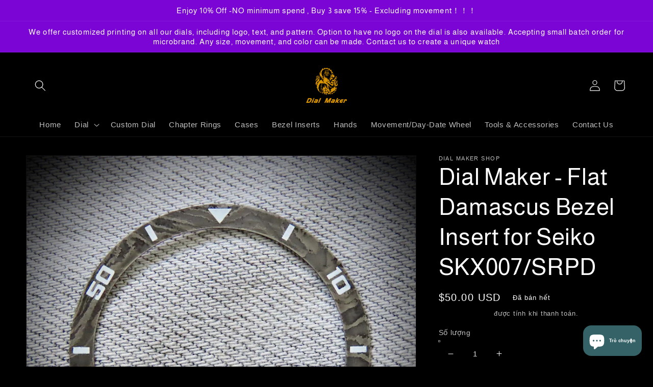

--- FILE ---
content_type: text/javascript; charset=utf-8
request_url: https://www.dialmaker.shop/vi/products/dial-maker-damascus-dial.js?currency=USD&country=US
body_size: 578
content:
{"id":7485230448818,"title":"Dial Maker - Flat Damascus Bezel Insert for Seiko SKX007\/SRPD","handle":"dial-maker-damascus-dial","description":"\u003cul data-mce-fragment=\"1\"\u003e\n\u003cli data-mce-fragment=\"1\"\u003e\u003cstrong data-mce-fragment=\"1\"\u003e\u003cspan face=\"Arial\" data-mce-fragment=\"1\"\u003eFlat Damascus 38mm bezel insert.\u003c\/span\u003e\u003c\/strong\u003e\u003c\/li\u003e\n\u003cli data-mce-fragment=\"1\"\u003e\u003cstrong data-mce-fragment=\"1\"\u003e\u003cspan face=\"Arial\" data-mce-fragment=\"1\"\u003eCompatible with SKX007, SKX009, SKX011, SKX171, SKX173 and SKX175.\u003c\/span\u003e\u003c\/strong\u003e\u003c\/li\u003e\n\u003cli data-mce-fragment=\"1\"\u003e\n\u003cdiv data-mce-fragment=\"1\"\u003e\n\u003cstrong data-mce-fragment=\"1\"\u003e\u003c\/strong\u003e\u003cstrong data-mce-fragment=\"1\"\u003e\u003cspan data-mce-fragment=\"1\"\u003e\u003cspan face=\"-apple-system, BlinkMacSystemFont, San Francisco, Segoe UI, Roboto, Helvetica Neue, sans-serif\" color=\"#212b36\" data-mce-fragment=\"1\"\u003e\u003cb data-mce-fragment=\"1\"\u003eEach\u003c\/b\u003e\u003cb data-mce-fragment=\"1\"\u003e Damascus insert is unique on it's own.  If\u003c\/b\u003e\u003c\/span\u003e\u003c\/span\u003e\u003cspan face=\"Arial\" color=\"#212b36\" data-mce-fragment=\"1\"\u003e\u003cspan data-mce-fragment=\"1\"\u003e\u003cb data-mce-fragment=\"1\"\u003e you want to choose a pattern contact us for further details.\u003c\/b\u003e\u003c\/span\u003e\u003c\/span\u003e\u003c\/strong\u003e\n\u003c\/div\u003e\n\u003c\/li\u003e\n\u003c\/ul\u003e\n\u003cbr\u003e","published_at":"2022-10-08T22:39:59+08:00","created_at":"2022-10-08T22:37:47+08:00","vendor":"dial maker shop","type":"","tags":[],"price":5000,"price_min":5000,"price_max":5000,"available":false,"price_varies":false,"compare_at_price":null,"compare_at_price_min":0,"compare_at_price_max":0,"compare_at_price_varies":false,"variants":[{"id":42477479755954,"title":"Default Title","option1":"Default Title","option2":null,"option3":null,"sku":"","requires_shipping":true,"taxable":true,"featured_image":null,"available":false,"name":"Dial Maker - Flat Damascus Bezel Insert for Seiko SKX007\/SRPD","public_title":null,"options":["Default Title"],"price":5000,"weight":30,"compare_at_price":null,"inventory_management":"shopify","barcode":"","requires_selling_plan":false,"selling_plan_allocations":[]}],"images":["\/\/cdn.shopify.com\/s\/files\/1\/0610\/2568\/1586\/products\/20221008212554.jpg?v=1665241147","\/\/cdn.shopify.com\/s\/files\/1\/0610\/2568\/1586\/products\/20221008225959.jpg?v=1665241220"],"featured_image":"\/\/cdn.shopify.com\/s\/files\/1\/0610\/2568\/1586\/products\/20221008212554.jpg?v=1665241147","options":[{"name":"Title","position":1,"values":["Default Title"]}],"url":"\/vi\/products\/dial-maker-damascus-dial","media":[{"alt":null,"id":26741377073330,"position":1,"preview_image":{"aspect_ratio":1.0,"height":2736,"width":2736,"src":"https:\/\/cdn.shopify.com\/s\/files\/1\/0610\/2568\/1586\/products\/20221008212554.jpg?v=1665241147"},"aspect_ratio":1.0,"height":2736,"media_type":"image","src":"https:\/\/cdn.shopify.com\/s\/files\/1\/0610\/2568\/1586\/products\/20221008212554.jpg?v=1665241147","width":2736},{"alt":null,"id":26741386510514,"position":2,"preview_image":{"aspect_ratio":1.0,"height":3472,"width":3472,"src":"https:\/\/cdn.shopify.com\/s\/files\/1\/0610\/2568\/1586\/products\/20221008225959.jpg?v=1665241220"},"aspect_ratio":1.0,"height":3472,"media_type":"image","src":"https:\/\/cdn.shopify.com\/s\/files\/1\/0610\/2568\/1586\/products\/20221008225959.jpg?v=1665241220","width":3472}],"requires_selling_plan":false,"selling_plan_groups":[]}

--- FILE ---
content_type: application/javascript; charset=utf-8
request_url: https://cdn-widgetsrepository.yotpo.com/v1/loader/f7tye0wGEaJE6Sbb94ZaPkq4mReTESC89CQfU99i?languageCode=vi
body_size: 12168
content:

if (typeof (window) !== 'undefined' && window.performance && window.performance.mark) {
  window.performance.mark('yotpo:loader:loaded');
}
var yotpoWidgetsContainer = yotpoWidgetsContainer || { guids: {} };
(function(){
    var guid = "f7tye0wGEaJE6Sbb94ZaPkq4mReTESC89CQfU99i";
    var loader = {
        loadDep: function (link, onLoad, strategy) {
            var script = document.createElement('script');
            script.onload = onLoad || function(){};
            script.src = link;
            if (strategy === 'defer') {
                script.defer = true;
            } else if (strategy === 'async') {
                script.async = true;
            }
            script.setAttribute("type", "text/javascript");
            script.setAttribute("charset", "utf-8");
            document.head.appendChild(script);
        },
        config: {
            data: {
                guid: guid
            },
            widgets: {
            
                "1266367": {
                    instanceId: "1266367",
                    instanceVersionId: "482409577",
                    templateAssetUrl: "https://cdn-widgetsrepository.yotpo.com/widget-assets/widget-reviews-star-ratings/app.v0.28.1-7469.js",
                    cssOverrideAssetUrl: "",
                    customizationCssUrl: "",
                    customizations: {
                      "add-review-enable": false,
                      "average-score-rating": "Đánh giá {{average_score}} trên 5 sao từ tổng số {{reviews_count}} đánh giá",
                      "bottom-line-click-enable-summary-feature-off": true,
                      "bottom-line-click-enable-summary-feature-on": true,
                      "bottom-line-click-scroll-to": "summary",
                      "bottom-line-enable-category": false,
                      "bottom-line-enable-product": true,
                      "bottom-line-show-text": true,
                      "bottom-line-text": "Đánh giá",
                      "bottom-line-text-category": "{{reviews_count}} Đánh giá",
                      "bottom-line-text-product": "{{reviews_count}} Đánh giá",
                      "bottom_line_syndication_settings_text": "({{syndicated_reviews_count}} bằng ngôn ngữ khác)",
                      "bottom_line_syndication_settings_text-one-language-review": "(1 đánh giá bằng ngôn ngữ khác)",
                      "empty-state-enable": true,
                      "jump-to-reviews-label": "Đánh giá {{average_score}} trên 5 sao từ tổng số {{reviews_count}} đánh giá. Xem nhận xét.",
                      "language-code": "vi",
                      "load-font-customizations": "view-primary-font, view-secondary-font",
                      "mutation-section-attribute": "collection",
                      "open-summary-reviews-label": "Đánh giá {{average_score}} trên 5 sao từ tổng số {{reviews_count}} đánh giá. Tóm tắt đánh giá.",
                      "primary-font-name-and-url": "Montserrat@600|https://cdn-widgetsrepository.yotpo.com/web-fonts/css/montserrat/v1/montserrat_600.css",
                      "primary-font-size": "14",
                      "rating-score-enable-category": true,
                      "rating-score-enable-product": false,
                      "rtl": false,
                      "screen-a-header-text": "Hello Live Widget!",
                      "should-watch-mutations": true,
                      "star-rating-highly-rated-topics-background-color": "#000000",
                      "star-rating-highly-rated-topics-text": "Được khách hàng đánh giá cao cho:",
                      "star-rating-highly-rated-topics-toggle-enable": true,
                      "star-rating-highly-rated-topics-topic-color": "#ffffff",
                      "star-rating-reviews-summary-text-color": "#ffffff",
                      "star-rating-reviews-summary-toggle-enable": true,
                      "summary-link-text": "Xem tóm tắt đánh giá",
                      "summary-show-link-icon": true,
                      "view-alignment-category": "left",
                      "view-alignment-product": "left",
                      "view-preview-catalog-page-html-container": "\u003cdiv class=\"yotpo-demo-store\"\u003e\n    \u003cdiv class=\"yotpo-demo-address-wrapper\"\u003e\n        \u003cdiv class=\"yotpo-demo-top-bar\"\u003e\n            \u003cdiv class=\"yotpo-demo-address-icons\"\u003e\n                \u003csvg class=\"yotpo-demo-address-icon\" width=\"7\" height=\"7\" viewBox=\"0 0 7 7\" fill=\"none\"\n                     xmlns=\"http://www.w3.org/2000/svg\"\n                \u003e\n                    \u003ccircle cx=\"3.5\" cy=\"3.5\" r=\"3.5\" fill=\"#A4A4A4\"/\u003e\n                \u003c/svg\u003e\n                \u003csvg class=\"yotpo-demo-address-icon\" width=\"7\" height=\"7\" viewBox=\"0 0 7 7\" fill=\"none\"\n                     xmlns=\"http://www.w3.org/2000/svg\"\n                \u003e\n                    \u003ccircle cx=\"3.5\" cy=\"3.5\" r=\"3.5\" fill=\"#A4A4A4\"/\u003e\n                \u003c/svg\u003e\n                \u003csvg class=\"yotpo-demo-address-icon\" width=\"7\" height=\"7\" viewBox=\"0 0 7 7\" fill=\"none\"\n                     xmlns=\"http://www.w3.org/2000/svg\"\n                \u003e\n                    \u003ccircle cx=\"3.5\" cy=\"3.5\" r=\"3.5\" fill=\"#A4A4A4\"/\u003e\n                \u003c/svg\u003e\n            \u003c/div\u003e\n            \u003cdiv class=\"yotpo-demo-address-container\"\u003e\n                storename.com\n            \u003c/div\u003e\n        \u003c/div\u003e\n        \u003cdiv class=\"yotpo-demo-store-logo\"\u003e\n            \u003cdiv class=\"yotpo-demo-store-text\"\u003e\n                STORE LOGO\n            \u003c/div\u003e\n            \u003cdiv class=\"yotpo-demo-product-shopping-bag\"\u003e\n                \u003csvg width=\"16\" height=\"18\" viewBox=\"0 0 16 18\" fill=\"none\"\n                     xmlns=\"http://www.w3.org/2000/svg\"\n                \u003e\n                    \u003cpath\n                            d=\"M3.36842 6V4.28571C3.36842 3.14907 3.81203 2.05898 4.60166 1.25526C5.39128 0.451529 6.46225 0 7.57895 0C8.69565 0 9.76661 0.451529 10.5562 1.25526C11.3459 2.05898 11.7895 3.14907 11.7895 4.28571V6H14.3158C14.5391 6 14.7533 6.09031 14.9112 6.25105C15.0692 6.4118 15.1579 6.62981 15.1579 6.85714V17.1429C15.1579 17.3702 15.0692 17.5882 14.9112 17.7489C14.7533 17.9097 14.5391 18 14.3158 18H0.842105C0.618765 18 0.404572 17.9097 0.246647 17.7489C0.0887215 17.5882 0 17.3702 0 17.1429V6.85714C0 6.62981 0.0887215 6.4118 0.246647 6.25105C0.404572 6.09031 0.618765 6 0.842105 6H3.36842ZM3.36842 7.71429H1.68421V16.2857H13.4737V7.71429H11.7895V9.42857H10.1053V7.71429H5.05263V9.42857H3.36842V7.71429ZM5.05263 6H10.1053V4.28571C10.1053 3.60373 9.8391 2.94968 9.36532 2.46744C8.89155 1.9852 8.24897 1.71429 7.57895 1.71429C6.90893 1.71429 6.26635 1.9852 5.79257 2.46744C5.3188 2.94968 5.05263 3.60373 5.05263 4.28571V6Z\"\n                            fill=\"white\"\n                    /\u003e\n                \u003c/svg\u003e\n            \u003c/div\u003e\n        \u003c/div\u003e\n    \u003c/div\u003e\n    \u003cdiv class=\"yotpo-demo-product-page\"\u003e\n        \u003cdiv class=\"yotpo-product-catalog-wrapper\"\u003e\n                    \u003cdiv class=\"yotpo-demo-product-image\"\u003e\n            \u003cimg class=\"yotpo-demo-product-image-desktop\"\n                 src=\"https://cdn-widgetsrepository.yotpo.com/widget-assets/ReviewsStarRatingsWidget/assets/sr_glasses_1.webp\"/\u003e\n   \u003cdiv class=\"yotpo-demo-product-image-mobile\"\u003e\n       \u003c/div\u003e\n      \u003cimg class=\"yotpo-demo-product-image-mobile\"\n                 src=\"https://cdn-widgetsrepository.yotpo.com/widget-assets/ReviewsStarRatingsWidget/assets/sr_glasses_1.webp\"/\u003e\n        \u003c/div\u003e\n        \u003cdiv class=\"yotpo-demo-product-data\"\u003e\n            \u003cdiv class=\"yotpo-demo-product-title\"\u003e\n                \u003cdiv class=\"yotpo-demo-product-name\"\u003eProduct name\u003c/div\u003e\n            \u003c/div\u003e\n            \u003cdiv class=\"yotpo-demo-star-rating widget-placeholder-container\"\u003e\n            \u003c/div\u003e\n            \u003cdiv class=\"yotpo-add-to-cart\"\u003e Add to cart\u003c/div\u003e\n        \u003c/div\u003e\n        \u003c/div\u003e\n        \u003cdiv class=\"yotpo-product-catalog-wrapper\"\u003e\n                    \u003cdiv class=\"yotpo-demo-product-image\"\u003e\n            \u003cimg class=\"yotpo-demo-product-image-desktop\"\n                 src=\"https://cdn-widgetsrepository.yotpo.com/widget-assets/ReviewsStarRatingsWidget/assets/sr_glasses_2.webp\"/\u003e\n   \u003cdiv class=\"yotpo-demo-product-image-mobile\"\u003e\n       \u003c/div\u003e\n      \u003cimg class=\"yotpo-demo-product-image-mobile\"\n                 src=\"https://cdn-widgetsrepository.yotpo.com/widget-assets/ReviewsStarRatingsWidget/assets/sr_glasses_2.webp\"/\u003e\n        \u003c/div\u003e\n        \u003cdiv class=\"yotpo-demo-product-data\"\u003e\n            \u003cdiv class=\"yotpo-demo-product-title\"\u003e\n                \u003cdiv class=\"yotpo-demo-product-name\"\u003eProduct name\u003c/div\u003e\n            \u003c/div\u003e\n            \u003cdiv class=\"yotpo-demo-star-rating widget-placeholder-container\"\u003e\n            \u003c/div\u003e\n            \u003cdiv class=\"yotpo-add-to-cart\"\u003e Add to cart\u003c/div\u003e\n        \u003c/div\u003e\n        \u003c/div\u003e\n        \u003cdiv class=\"yotpo-product-catalog-wrapper\"\u003e\n                    \u003cdiv class=\"yotpo-demo-product-image\"\u003e\n            \u003cimg class=\"yotpo-demo-product-image-desktop\"\n                 src=\"https://cdn-widgetsrepository.yotpo.com/widget-assets/ReviewsStarRatingsWidget/assets/sr_glasses_3.webp\"/\u003e\n   \u003cdiv class=\"yotpo-demo-product-image-mobile\"\u003e\n       \u003c/div\u003e\n      \u003cimg class=\"yotpo-demo-product-image-mobile\"\n                 src=\"https://cdn-widgetsrepository.yotpo.com/widget-assets/ReviewsStarRatingsWidget/assets/sr_glasses_3.webp\"/\u003e\n        \u003c/div\u003e\n        \u003cdiv class=\"yotpo-demo-product-data\"\u003e\n            \u003cdiv class=\"yotpo-demo-product-title\"\u003e\n                \u003cdiv class=\"yotpo-demo-product-name\"\u003eProduct name\u003c/div\u003e\n            \u003c/div\u003e\n            \u003cdiv class=\"yotpo-demo-star-rating widget-placeholder-container\"\u003e\n            \u003c/div\u003e\n            \u003cdiv class=\"yotpo-add-to-cart\"\u003e Add to cart\u003c/div\u003e\n        \u003c/div\u003e\n        \u003c/div\u003e\n    \u003c/div\u003e\n\u003c/div\u003e",
                      "view-preview-catalog-page-style": ".yotpo-demo-store {\n    display: flex;\n    flex-direction: column;\n    font-family: 'Nunito Sans';\n    min-height: 550px;\n    max-width: 1250px;\n}\n\n.yotpo-demo-address-wrapper {\n    display: flex;\n    flex-direction: column;\n    width: 100%;\n    background-color: #f4f4f4;\n}\n\n.yotpo-demo-top-bar {\n    display: flex;\n    height: 28px;\n}\n\n.yotpo-demo-address-icons {\n    align-self: center;\n    white-space: nowrap;\n    margin-left:8px;\n    margin-right:8px;\n}\n\n.yotpo-demo-address-icon {\n    cursor: pointer;\n}\n\n.yotpo-demo-address-container {\n    color:#848484;\n    align-self: center;\n    background-color: #FFFFFF;\n    width: 95%;\n    height: 65%;\n    border-radius: 5px;\n    margin: 6px;\n    padding-left: 5px;\n    text-align: start;\n    font-size: 10px;\n    line-height: 20px;\n}\n\n.yotpo-demo-store-logo {\n    display: flex;\n    justify-content: space-between;\n    align-items: center;\n    background-color: #D6D6D6;\n    color: #FFFFFF;\n    width: 100%;\n    height: 50px;\n}\n\n.yotpo-demo-store-text {\n    line-height: 23px;\n    margin-left: 19px;\n}\n\n.yotpo-demo-product-shopping-bag {\n    display: flex;\n    margin-right: 16px;\n    cursor: pointer;\n}\n\n.yotpo-demo-product-page {\n    display: flex;\n    flex-direction: row;\n    align-self: center;\n    margin-top: 30px;\n}\n\n.yotpo-demo-product-image {\n    opacity: 0.5;\n}\n\n.yotpo-product-catalog-wrapper {\n    display: flex;\n    flex-direction: column;\n    align-items: baseline;\n    width: 346px;\n}\n\n.yotpo-demo-product-image-desktop{\n    width:290px;\n    height:300px;\n}\n\n.yotpo-demo-product-image-mobile {\n    display: none;\n    min-height:135px\n}\n\n.yotpo-demo-product-data {\n    display: flex;\n    flex-direction: column;\n    margin-left: 26px;\n    margin-top: 20px;\n width: 83%;\n}\n\n .is-mobile .yotpo-demo-product-data.mobile {\n    display: none;\n}\n\n.yotpo-demo-product-title {\n    display: flex;\n    justify-content: space-between;\n    margin-bottom: 14px;\n    opacity: 0.5;\n    text-align: start;\n    \n}\n\n.yotpo-demo-product-name {\n    font-weight: 700;\n    font-size: 25px;\n    line-height: 22px;\n    color: #2C2C2C;\n    text-align: start;\n    opacity: 0.5;\n    font-family: 'Nunito Sans';\n}\n\n\n.yotpo-demo-star-rating {\n    margin-bottom: 15px;\n}\n\n.yotpo-add-to-cart {\n    width: 75px;\n    height: 20px;\n    border: 1px solid #B4B4B4;\n    font-family: 'Nunito Sans';\n    font-style: normal;\n    font-weight: 700;\n    font-size: 11px;\n    line-height: 125.9%;\n    text-align: center;\n    color: #B4B4B4;\n    padding: 8px;\n    flex-basis: max-content;\n}\n\n.is-mobile .yotpo-demo-store {\n    width: 353px;\n    height: 600px;\n}\n\n.is-mobile .yotpo-demo-address-icons {\n    width: 9%;\n}\n\n.is-mobile .yotpo-demo-product-shopping-bag {\n    margin-right: 16px;\n}\n\n.is-mobile .yotpo-product-catalog-wrapper {\n    display: flex;\n    flex-direction: column;\n    align-items: center;\n    width: 346px;\n}\n\n.is-mobile .yotpo-demo-product-page {\n    flex-direction: column;\n    align-items: center;\n}\n\n.is-mobile .yotpo-demo-product-image {\n    margin-bottom: 23px;\n}\n\n.is-mobile .yotpo-demo-product-image-desktop {\n    display: none;\n}\n\n.is-mobile .yotpo-demo-product-image-mobile {\n    width: 250px;\n    display: unset;\n}\n\n.is-mobile .yotpo-demo-product-data {\n    width: 80%;\n    margin-left:0px\n}\n\n.is-mobile .yotpo-demo-product-title {\n    justify-content: space-between;\n}\n\n.is-mobile .yotpo-demo-star-rating {\n    align-self: start;\n}\n\n.is-mobile .yotpo-demo-product-info {\n    width: 85%;\n}\n\n.is-mobile .yotpo-demo-add-to-bag-btn {\n    width: 188px;\n    opacity: 0.5;\n}",
                      "view-preview-html-container": "\u003cdiv class=\"yotpo-demo-store\"\u003e\n    \u003cdiv class=\"yotpo-demo-address-wrapper\"\u003e\n        \u003cdiv class=\"yotpo-demo-top-bar\"\u003e\n            \u003cdiv class=\"yotpo-demo-address-icons\"\u003e\n                \u003csvg class=\"yotpo-demo-address-icon\" width=\"7\" height=\"7\" viewBox=\"0 0 7 7\" fill=\"none\"\n                     xmlns=\"http://www.w3.org/2000/svg\"\n                \u003e\n                    \u003ccircle cx=\"3.5\" cy=\"3.5\" r=\"3.5\" fill=\"#A4A4A4\"/\u003e\n                \u003c/svg\u003e\n                \u003csvg class=\"yotpo-demo-address-icon\" width=\"7\" height=\"7\" viewBox=\"0 0 7 7\" fill=\"none\"\n                     xmlns=\"http://www.w3.org/2000/svg\"\n                \u003e\n                    \u003ccircle cx=\"3.5\" cy=\"3.5\" r=\"3.5\" fill=\"#A4A4A4\"/\u003e\n                \u003c/svg\u003e\n                \u003csvg class=\"yotpo-demo-address-icon\" width=\"7\" height=\"7\" viewBox=\"0 0 7 7\" fill=\"none\"\n                     xmlns=\"http://www.w3.org/2000/svg\"\n                \u003e\n                    \u003ccircle cx=\"3.5\" cy=\"3.5\" r=\"3.5\" fill=\"#A4A4A4\"/\u003e\n                \u003c/svg\u003e\n            \u003c/div\u003e\n            \u003cdiv class=\"yotpo-demo-address-container\"\u003e\n                storename.com\n            \u003c/div\u003e\n        \u003c/div\u003e\n        \u003cdiv class=\"yotpo-demo-store-logo\"\u003e\n            \u003cdiv class=\"yotpo-demo-store-text\"\u003e\n                STORE LOGO\n            \u003c/div\u003e\n            \u003cdiv class=\"yotpo-demo-product-shopping-bag\"\u003e\n                \u003csvg width=\"16\" height=\"18\" viewBox=\"0 0 16 18\" fill=\"none\"\n                     xmlns=\"http://www.w3.org/2000/svg\"\n                \u003e\n                    \u003cpath\n                            d=\"M3.36842 6V4.28571C3.36842 3.14907 3.81203 2.05898 4.60166 1.25526C5.39128 0.451529 6.46225 0 7.57895 0C8.69565 0 9.76661 0.451529 10.5562 1.25526C11.3459 2.05898 11.7895 3.14907 11.7895 4.28571V6H14.3158C14.5391 6 14.7533 6.09031 14.9112 6.25105C15.0692 6.4118 15.1579 6.62981 15.1579 6.85714V17.1429C15.1579 17.3702 15.0692 17.5882 14.9112 17.7489C14.7533 17.9097 14.5391 18 14.3158 18H0.842105C0.618765 18 0.404572 17.9097 0.246647 17.7489C0.0887215 17.5882 0 17.3702 0 17.1429V6.85714C0 6.62981 0.0887215 6.4118 0.246647 6.25105C0.404572 6.09031 0.618765 6 0.842105 6H3.36842ZM3.36842 7.71429H1.68421V16.2857H13.4737V7.71429H11.7895V9.42857H10.1053V7.71429H5.05263V9.42857H3.36842V7.71429ZM5.05263 6H10.1053V4.28571C10.1053 3.60373 9.8391 2.94968 9.36532 2.46744C8.89155 1.9852 8.24897 1.71429 7.57895 1.71429C6.90893 1.71429 6.26635 1.9852 5.79257 2.46744C5.3188 2.94968 5.05263 3.60373 5.05263 4.28571V6Z\"\n                            fill=\"white\"\n                    /\u003e\n                \u003c/svg\u003e\n            \u003c/div\u003e\n        \u003c/div\u003e\n    \u003c/div\u003e\n    \u003cdiv class=\"yotpo-demo-product-page\"\u003e\n        \u003cdiv class=\"yotpo-demo-product-image\"\u003e\n            \u003cimg class=\"yotpo-demo-product-image-desktop\"\n                 src=\"https://cdn-widgetsrepository.yotpo.com/widget-assets/ReviewsStarRatingsWidget/assets/glasses-image-desktop.webp\"/\u003e\n   \u003cdiv class=\"yotpo-demo-product-image-mobile\"\u003e\n       \u003c/div\u003e\n      \u003cimg class=\"yotpo-demo-product-image-mobile\"\n                 src=\"https://cdn-widgetsrepository.yotpo.com/widget-assets/ReviewsStarRatingsWidget/assets/glasses-image-mobile.webp\"/\u003e\n        \u003c/div\u003e\n        \u003cdiv class=\"yotpo-demo-product-data\"\u003e\n            \u003cdiv class=\"yotpo-demo-product-title\"\u003e\n                \u003cdiv class=\"yotpo-demo-product-name\"\u003eProduct name\u003c/div\u003e\n                \u003cdiv class=\"yotpo-demo-product-price\"\u003e$20\u003c/div\u003e\n            \u003c/div\u003e\n            \u003cdiv class=\"yotpo-demo-star-rating widget-placeholder-container\"\u003e\n            \u003c/div\u003e\n            \u003cdiv class=\"yotpo-demo-product-info\"\u003e\n                This is a short product description paragraph. It gives a bit more information\nabout the product’s features and benefits.\n            \u003c/div\u003e\n            \u003cdiv class=\"yotpo-demo-product-more-info\"\u003e\n                more text\n            \u003c/div\u003e\n            \u003cdiv class=\"yotpo-demo-product-buttons\"\u003e\n                \u003cdiv class=\"yotpo-demo-quantity-btn\"\u003e\n                    \u003cdiv\u003e-\u003c/div\u003e\n                    \u003cdiv\u003e1\u003c/div\u003e\n                    \u003cdiv\u003e+\u003c/div\u003e\n                \u003c/div\u003e\n                \u003cdiv class=\"yotpo-demo-add-to-bag-btn\"\u003e\n                    ADD TO BAG\n                \u003c/div\u003e\n            \u003c/div\u003e\n        \u003c/div\u003e\n    \u003c/div\u003e\n\u003c/div\u003e",
                      "view-preview-style": ".yotpo-demo-store {\n    display: flex;\n    flex-direction: column;\n    font-family: 'Nunito Sans';\n    min-height: 550px;\n    max-width: 1250px;\n}\n\n.yotpo-demo-address-wrapper {\n    display: flex;\n    flex-direction: column;\n    width: 100%;\n    background-color: #f4f4f4;\n}\n\n.yotpo-demo-top-bar {\n    display: flex;\n    height: 28px;\n}\n\n.yotpo-demo-address-icons {\n    align-self: center;\n    white-space: nowrap;\n    margin-left:8px;\n    margin-right:8px;\n}\n\n.yotpo-demo-address-icon {\n    cursor: pointer;\n}\n\n.yotpo-demo-address-container {\n    color:#848484;\n    align-self: center;\n    background-color: #FFFFFF;\n    width: 95%;\n    height: 65%;\n    border-radius: 5px;\n    margin: 6px;\n    padding-left: 5px;\n    text-align: start;\n    font-size: 10px;\n    line-height: 20px;\n}\n\n.yotpo-demo-store-logo {\n    display: flex;\n    justify-content: space-between;\n    align-items: center;\n    background-color: #D6D6D6;\n    color: #FFFFFF;\n    width: 100%;\n    height: 50px;\n}\n\n.yotpo-demo-store-text {\n    line-height: 23px;\n    margin-left: 19px;\n}\n\n.yotpo-demo-product-shopping-bag {\n    display: flex;\n    margin-right: 16px;\n    cursor: pointer;\n}\n\n.yotpo-demo-product-page {\n    display: flex;\n    flex-direction: row;\n    align-self: center;\n    margin-top: 45px;\n}\n\n.yotpo-demo-product-image {\n    opacity: 0.5;\n    margin-right: 14px;\n    min-width: 200px;\n}\n\n.yotpo-demo-product-image-desktop{\n    width:234px;\n    height:297px;\n}\n\n.yotpo-demo-product-image-mobile {\n    display: none;\n    min-height:135px\n}\n\n.yotpo-demo-product-data {\n    display: flex;\n    flex-direction: column;\n    width: 330px;\n    margin-left: 26px;\n}\n\n.yotpo-demo-product-title {\n    display: flex;\n    flex-direction: row;\n    justify-content: space-between;\n    margin-bottom: 23px;\n    opacity: 0.5;\n}\n\n.yotpo-demo-product-name {\n    font-weight: 700;\n    font-size: 25px;\n    line-height: 22px;\n    color: #2C2C2C;\n    text-align: start;\n    opacity: 0.5;\n}\n\n.yotpo-demo-product-price {\n    font-weight: 400;\n    font-size: 22px;\n    line-height: 22px;\n    color: #2C2C2C;\n    text-align: end;\n    opacity: 0.5;\n}\n\n.yotpo-demo-star-rating {\n    margin-bottom: 23px;\n}\n\n.yotpo-demo-product-info {\n    width: 75%;\n    text-align: start;\n    margin-bottom: 16px;\n    font-weight: 400;\n    font-size: 13px;\n    line-height: 17px;\n    color: #2C2C2C;\n    opacity: 0.5;\n}\n\n.yotpo-demo-product-more-info {\n    cursor: pointer;\n    text-align: start;\n    font-weight: 400;\n    font-size: 13px;\n    line-height: 16px;\n    text-decoration-line: underline;\n    color: #2C2C2C;\n    margin-bottom: 75px;\n    opacity: 0.5;\n}\n\n.yotpo-demo-product-buttons {\n    display: flex;\n    flex-direction: row;\n    justify-content: space-between;\n    opacity: 0.5;\n}\n\n.yotpo-demo-quantity-btn {\n    display: flex;\n    flex-direction: row;\n    width: 75px;\n    height: 33px;\n    border: 1px solid #2C2C2C;\n    box-sizing: border-box;\n    align-items: center;\n    justify-content: space-between;\n    padding: 7px 10px;\n    font-weight: 400;\n    font-size: 16px;\n    line-height: 20px;\n    color: #2C2C2C;\n    cursor: pointer;\n    margin-right: 16px;\n}\n\n.yotpo-demo-add-to-bag-btn {\n    display: flex;\n    align-items: center;\n    justify-content: center;\n    height: 33px;\n    background-color: #2e4f7c;\n    color: #FFFFFF;\n    cursor: pointer;\n    width: 230px;\n    opacity: 0.5;\n}\n\n.is-mobile .yotpo-demo-store {\n    width: 353px;\n    height: 600px;\n}\n\n.is-mobile .yotpo-demo-address-icons {\n    width: 9%;\n}\n\n.is-mobile .yotpo-demo-product-shopping-bag {\n    margin-right: 16px;\n}\n\n.is-mobile .yotpo-demo-product-page {\n    flex-direction: column;\n    align-items: center;\n}\n\n.is-mobile .yotpo-demo-product-image {\n    margin-bottom: 23px;\n}\n\n.is-mobile .yotpo-demo-product-image-desktop {\n    display: none;\n}\n\n.is-mobile .yotpo-demo-product-image-mobile {\n    width: 370px;\n    display: unset;\n}\n\n.is-mobile .yotpo-demo-product-data {\n    width: 80%;\n    margin-left:0px\n}\n\n.is-mobile .yotpo-demo-product-title {\n    justify-content: space-between;\n}\n\n.is-mobile .yotpo-demo-star-rating {\n    align-self: start;\n}\n\n.is-mobile .yotpo-demo-product-info {\n    width: 85%;\n}\n\n.is-mobile .yotpo-demo-add-to-bag-btn {\n    width: 188px;\n    opacity: 0.5;\n}\n",
                      "view-primary-font": "Nunito Sans@700|https://cdn-widgetsrepository.yotpo.com/web-fonts/css/nunito_sans/v1/nunito_sans_700.css",
                      "view-stars-color": "#e7721b",
                      "view-text-color-category": "#ffffff",
                      "view-text-color-product": "#ffffff",
                      "write-a-review-text": "Viết đánh giá"
                    },
                    staticContent: {
                      "feature_ab_tests": "disabled",
                      "feature_custom_consent_checkboxes": "disabled",
                      "feature_filter_by_country": "disabled",
                      "feature_media_gallery_add_to_cart": "disabled",
                      "feature_media_gallery_upload_photos": "disabled",
                      "feature_media_gallery_upload_videos": "disabled",
                      "feature_multilingual_ai": "disabled",
                      "feature_pre_translation": "disabled",
                      "feature_prefetch": "disabled",
                      "feature_privacy_policy_consent": "disabled",
                      "feature_product_bundles": "disabled",
                      "feature_reviews_bottom_line_syndication": "disabled",
                      "feature_reviews_css_editor": "disabled",
                      "feature_reviews_custom_questions": "disabled",
                      "feature_reviews_disable_shopper_side_cookies": "disabled",
                      "feature_reviews_filter_by_media": "enabled",
                      "feature_reviews_filter_by_smart_topics": "disabled",
                      "feature_reviews_filter_by_star_rating": "enabled",
                      "feature_reviews_grouped_products": "disabled",
                      "feature_reviews_highly_rated_topics": "disabled",
                      "feature_reviews_incentivized_badge": "enabled",
                      "feature_reviews_media_gallery": "disabled",
                      "feature_reviews_ocean": "disabled",
                      "feature_reviews_order_metadata": "disabled",
                      "feature_reviews_photos_and_videos": "disabled",
                      "feature_reviews_product_variant": "disabled",
                      "feature_reviews_search": "enabled",
                      "feature_reviews_smart_sorting": "disabled",
                      "feature_reviews_sorting": "enabled",
                      "feature_reviews_star_distribution": "enabled",
                      "feature_reviews_summary": "disabled",
                      "feature_reviews_summary_filter": "disabled",
                      "feature_reviews_syndication": "disabled",
                      "feature_reviews_trusted_vendors": "disabled",
                      "feature_reviews_unmount_widget": "disabled",
                      "feature_reviews_white_label": "enabled",
                      "feature_reviews_widget_v3_settings_enabled_by_onboarding": "true",
                      "feature_terms_and_conditions": "disabled",
                      "feature_translation_cta": "disabled"
                    },
                    className: "ReviewsStarRatingsWidget",
                    dependencyGroupId: null
                },
            
                "1266366": {
                    instanceId: "1266366",
                    instanceVersionId: "482510318",
                    templateAssetUrl: "https://cdn-widgetsrepository.yotpo.com/widget-assets/widget-reviews-main-widget/app.v0.133.2-4.js",
                    cssOverrideAssetUrl: "",
                    customizationCssUrl: "",
                    customizations: {
                      "abstract-user-icon-aria": "Biểu tượng người dùng trừu tượng",
                      "active-filter-label": "Bộ lọc đã chọn: {{selectedValue}}",
                      "ai-generated-text": "Được tạo bởi AI từ đánh giá của khách hàng.",
                      "all-ratings-text": "Tất cả đánh giá",
                      "anonymous-user": "Người dùng ẩn danh",
                      "anonymous-user-icon-aria": "Biểu tượng người dùng ẩn danh",
                      "bottom-line-custom-questions-enable": false,
                      "bottom-line-enable": true,
                      "bottom-line-show-text": true,
                      "bottom-line-syndication-settings-text": "({{syndicated_reviews_count}} bằng ngôn ngữ khác)",
                      "bottom-line-syndication-settings-text-one-language-review": "1 đánh giá bằng ngôn ngữ khác",
                      "bottom-line-text": "Dựa trên {{reviews_count}} đánh giá",
                      "bottom-line-text-one-review": "Dựa trên 1 đánh giá",
                      "bundled-products-enable": false,
                      "cancel-text": "Hủy",
                      "carousel-aria-text": "băng chuyền",
                      "clear-all-filters-popup-text": "Xóa bộ lọc",
                      "clear-filters-text": "Xóa bộ lọc",
                      "close-filters-modal-aria": "Đóng cửa sổ bộ lọc",
                      "close-modal-aria": "Đóng cửa sổ modal",
                      "close-summary-modal-aria": "Đóng cửa sổ tóm tắt",
                      "close-tooltip-aria": "Đóng chú giải công cụ",
                      "comments-by-store-owner-aria": "Nhận xét của chủ cửa hàng về đánh giá của {{reviewerName}} vào ngày {{date}}",
                      "comments-by-store-owner-text": "Nhận xét của Chủ cửa hàng về Đánh giá của {{reviewer_name}} vào",
                      "content-date-enable": true,
                      "content-date-format": "DD/MM/YY",
                      "content-pagination-per-page": 5,
                      "content-pagination-per-page-boldLayout": 9,
                      "default-sorting-order": "Most recent||With media||Verified purchase||Rating",
                      "default-sorting-order-smart-score": "Most relevant||Most recent||With media||Verified purchase||Rating",
                      "delete-button-text": "Xóa",
                      "delete-file-aria": "Xóa tệp {{file_name}}",
                      "detailed-ratings-aria-label": "Xếp hạng chi tiết",
                      "dropdown-default-title-text": "Tất cả",
                      "dropdown-filter-by-media-aria-label": "Lọc với đa phương tiện",
                      "duplicate-review-body-text": "Chúng tôi chỉ cho phép một đánh giá mỗi ngày. Vui lòng quay lại vào ngày mai để chia sẻ thêm phản hồi.",
                      "duplicate-review-headline-text": "Bạn đã gửi đánh giá hôm nay!",
                      "empty-state-body-text": "Hãy cho chúng tôi biết cảm nghĩ của bạn",
                      "empty-state-button-text": "Hãy là người đầu tiên viết đánh giá",
                      "empty-state-enable": true,
                      "empty-state-title-text": "Chúng tôi đang tìm kiếm các ngôi sao!",
                      "example-background-color": "#3184ed",
                      "feature-reviews-filter-by-media-onsite-enable": "true",
                      "feature-reviews-filter-by-smart-topics-onsite-enable": "false",
                      "feature-reviews-filter-by-star-rating-onsite-enable": "true",
                      "feature-reviews-search-onsite-enable": "true",
                      "feature-reviews-smart-topics-minimum": 2,
                      "feature-reviews-sorting-onsite-enable": "true",
                      "feature-reviews-star-distribution-onsite-enable": "true",
                      "filter-by-country-text": "Quốc gia",
                      "filter-by-media-text": "Lọc theo phương tiện truyền thông",
                      "filter-reviews-by-all-scores-form-control-aria": "Lọc đánh giá theo tất cả các điểm số",
                      "filter-reviews-by-one-score-form-control-aria": "Lọc đánh giá theo {{score}} sao",
                      "filter-reviews-by-score-form-control-aria": "Lọc đánh giá theo điểm số {{score}}",
                      "filters-text": "Bộ lọc",
                      "found-matching-reviews-text": "Chúng tôi tìm thấy {{total_reviews}} đánh giá phù hợp",
                      "general-error-body-text": "Có lỗi xảy ra khi gửi phản hồi của bạn.",
                      "general-error-headline-text": "Chúng tôi không thể gửi đánh giá của bạn",
                      "go-to-next-page-aria": "Điều hướng đến trang tiếp theo",
                      "go-to-page-with-index-aria": "Điều hướng đến trang {{index}} của bình luận",
                      "go-to-prev-page-aria": "Điều hướng đến trang trước",
                      "got-it-text": "Hiểu rồi",
                      "grouped-products-enable": false,
                      "image-media-type-aria": "Ảnh:",
                      "image-of-customer": "Hình ảnh của Khách hàng.",
                      "image-of-customer-with-info": "Hình ảnh đánh giá của {{user_name}} vào {{full_date}} số {{number}}",
                      "incentivized-badge-color": "#000000",
                      "incentivized-badge-details-enable": false,
                      "incentivized-badge-enable": false,
                      "incentivized-badge-title": "Đánh giá có khuyến khích",
                      "incentivized-coupon-text": "Khách hàng này nhận được mã giảm giá khi gửi đánh giá",
                      "incentivized-employee-review": "Đánh giá này được viết bởi một nhân viên công ty",
                      "incentivized-free-product": "Khách hàng này nhận được sản phẩm này miễn phí để đổi lấy đánh giá",
                      "incentivized-loyalty-points-text": "Khách hàng này nhận được điểm trung thành khi gửi đánh giá",
                      "incentivized-other-text": "Người mua này đã nhận được một ưu đãi vì gửi đánh giá.",
                      "incentivized-paid-promotion": "Khách hàng này nhận được ưu đãi khi gửi đánh giá",
                      "info-not-support-browser-label": "Trình duyệt của bạn không hỗ trợ thẻ video.",
                      "item-description-aria-text": "Trang {{current_slide_index}} của {{number_of_slides}}.",
                      "language-code": "vi",
                      "language-detection-failed-text": "Nhận dạng ngôn ngữ không thành công.",
                      "load-font-customizations": "view-primary-font, view-secondary-font",
                      "load-more-reviews-button-text": "Tải thêm đánh giá",
                      "media-error-body-text": "Phản hồi của bạn đã được đăng, nhưng chúng tôi không thể tải lên phương tiện của bạn do sự cố kết nối.",
                      "media-error-headline-text": "Đánh giá của bạn đã được gửi!",
                      "media-filter-placeholder-text": "với đa phương tiện",
                      "media-gallery-enable": true,
                      "media-gallery-headline-text": "Đánh giá với phương tiện truyền thông",
                      "media-gallery-minimum-images": 5,
                      "media-list-aria": "Các tệp đã chọn",
                      "mobile-dropdown-default-title-text": "Vui lòng chọn",
                      "mobile-filters-button-text": "Bộ lọc",
                      "mode-show-only-add-review-button": false,
                      "more-review-loaded-aria-alert": "Đã tải {{newReviews}} bài đánh giá mới",
                      "more-review-loading-aria-alert": "Đang tải thêm bài đánh giá",
                      "next-button-aria-text": "Trang phương tiện đánh giá tiếp theo",
                      "no-matching-reviews-text": "Không có đánh giá phù hợp",
                      "ocean-button-style": 1,
                      "ocean-enable": false,
                      "onsite-sorting": "",
                      "paragraph-summary-aria": "Nhấp để xem tóm tắt đánh giá chi tiết",
                      "paragraph-summary-button-text": "Đọc tóm tắt theo chủ đề",
                      "paragraph-summary-title": "Khách hàng nói gì",
                      "pills-active-filters-aria-label": "Bộ lọc hoạt động",
                      "popular-topics-show-less-text": "Ẩn bớt",
                      "popular-topics-show-more-text": "Hiển thị chi tiết hơn",
                      "popular-topics-text": "Chủ đề phổ biến",
                      "prev-button-aria-text": "Trang phương tiện đánh giá trước",
                      "primary-font-name-and-url": "Montserrat@600|https://cdn-widgetsrepository.yotpo.com/web-fonts/css/montserrat/v1/montserrat_600.css",
                      "primary-font-size": "14",
                      "privacy-policy-consent-settings-link-text": "Chính sách bảo mật",
                      "privacy-policy-consent-settings-text": "Tôi đồng ý với",
                      "published-date-text": "Ngày xuất bản",
                      "qna-tab-text": "Hỏi và Đáp",
                      "rating-placeholder-text": "Xếp hạng",
                      "rating-text": "Xếp hạng",
                      "read-less-text": "Đọc rút gọn",
                      "read-more-text": "Đọc chi tiết hơn",
                      "read-only-enable": false,
                      "remove-filter-pill-aria-label": "Xóa bộ lọc: {{title}}: {{value}}",
                      "reply-title": "Tiêu đề nhận xét tùy thích",
                      "required-error-message-text": "bắt buộc",
                      "required-fields-text": "mục bắt buộc",
                      "revievs-tab-text": "Đánh giá",
                      "review-content-error-message-text": "Nội dung đánh giá là bắt buộc",
                      "review-content-headline-text": "Viết đánh giá",
                      "review-content-placeholder-text": "Hãy cho chúng tôi biết điều bạn thích hoặc không thích",
                      "review-continue-shopping-text": "Tiếp tục mua sắm",
                      "review-customer-free-text-error-message-text": "Đây là trường bắt buộc",
                      "review-customer-free-text-placeholder-message-text": "Hãy cho chúng tôi biết về trải nghiệm mua hàng của bạn",
                      "review-email-default-message-text": "Chúng tôi sẽ gửi email cho bạn để xác minh đánh giá này xuất phát từ bạn.",
                      "review-email-error-message-text": "Bắt buộc phải có địa chỉ email hợp lệ",
                      "review-email-headline-text": "Địa chỉ email của bạn",
                      "review-feedback-ask-text": "Ý kiến phản hồi của bạn sẽ giúp những người mua hàng khác đưa ra quyết định sáng suốt hơn.",
                      "review-headline-error-message-text": "Tiêu đề đánh giá là bắt buộc",
                      "review-headline-headline-text": "Thêm dòng tiêu đề",
                      "review-headline-placeholder-text": "Tóm tắt trải nghiệm của bạn",
                      "review-images-default-message-text": "Tải lên tối đa 10 bức ảnh và 3 video (tập tin có kích thước tối đa là 2 GB)",
                      "review-images-error-message-text": "Bạn có thể tải lên tối đa 10 bức ảnh và 3 video",
                      "review-images-error-second-message-text": "Tập tin của bạn quá lớn. Kích thước tập tin tối đa là 2 GB.",
                      "review-images-error-third-message-text": "Định dạng tệp không được hỗ trợ: Các tệp HEIC/HEIF không được phép.",
                      "review-images-headline-text": "Thêm đa phương tiện",
                      "review-images-mobile-default-message-text": "Tải lên tối đa 3 hình ảnh (mỗi ảnh tối đa 5 MB) và 1 video (tối đa 100 MB).",
                      "review-images-mobile-error-message-text": "Bạn có thể tải lên tối đa 3 hình ảnh và 1 video",
                      "review-images-mobile-error-second-message-text": "Tệp của bạn quá lớn. Kích thước video tối đa là 100 MB. Kích thước ảnh tối đa là 5 MB.",
                      "review-item-group-aria-label": "Đánh giá của {{name}}. Xếp hạng: {{rating}} trên 5 sao.",
                      "review-multiple-choice-default-message-text": "Chọn tất cả các phương án phù hợp",
                      "review-multiple-choice-error-message-text": "Đây là trường bắt buộc - chọn ít nhất 1 phương án phù hợp",
                      "review-name-error-message-text": "Tên là bắt buộc",
                      "review-name-headline-text": "Tên của bạn",
                      "review-not-translated": "Bài đánh giá này không thể dịch",
                      "review-product-free-text-error-message-text": "Đây là trường bắt buộc",
                      "review-product-free-text-placeholder-message-text": "Hãy cho chúng tôi biết về trải nghiệm mua hàng của bạn",
                      "review-rating-average-text": "Trung bình",
                      "review-rating-default-message-text": "Chọn một phương án",
                      "review-rating-error-message-text": "Đây là trường bắt buộc - chọn 1 phương án phù hợp",
                      "review-rating-good-text": "Tốt",
                      "review-rating-great-text": "Tuyệt vời!",
                      "review-rating-poor-text": "Kém",
                      "review-rating-very-poor-text": "Rất kém",
                      "review-single-choice-default-message-text": "Chọn một phương án",
                      "review-single-choice-error-message-text": "Đây là trường bắt buộc - chọn 1 phương án phù hợp",
                      "review-size-default-message-text": "Chọn một phương án",
                      "review-size-error-message-text": "Đây là trường bắt buộc - chọn 1 phương án phù hợp",
                      "review-thanks-text": "Cảm ơn, {{name}}!",
                      "reviews-clear-all-filters-text": "Xóa bộ lọc",
                      "reviews-filter-by-bundle-product-enable": false,
                      "reviews-filtering-reviews-text": "Lọc đánh giá",
                      "reviews-headline-enable": true,
                      "reviews-headline-text": "Đánh giá của khách hàng",
                      "reviews-no-matching-reviews-text": "Không có đánh giá phù hợp",
                      "reviews-pagination-aria-label": "Phân trang đánh giá",
                      "reviews-product-custom-questions-color": "#000000",
                      "reviews-product-custom-questions-enable": false,
                      "reviews-product-custom-questions-filters-enable": false,
                      "reviews-product-custom-questions-placement": "Right",
                      "reviews-product-reviewed": "Sản Phẩm Đã Đánh Giá:",
                      "reviews-product-variant-enable": false,
                      "reviews-reviewer-country-flag-enable": true,
                      "reviews-reviewer-custom-questions-enable": false,
                      "reviews-reviewer-custom-questions-filters-enable": false,
                      "reviews-show-tab-title": false,
                      "reviews-summary-banner-button-text": "Đưa tôi đến đó",
                      "reviews-summary-banner-headline": "Nhiều để đọc?",
                      "reviews-summary-banner-primary-color": "#000000",
                      "reviews-summary-banner-text": "Đọc bản tóm tắt do AI tạo về các đánh giá gần đây của khách hàng theo chủ đề",
                      "reviews-summary-banner-text-color": "#000000",
                      "reviews-summary-banner-toggle-enable": false,
                      "reviews-summary-toggle-enable": true,
                      "reviews-try-clearing-filters-text": "Hãy thử xóa hoặc thay đổi bộ lọc.",
                      "reviews-vote-down-confirmation-message": "Bạn đã bình chọn phản đối",
                      "reviews-vote-removed-confirmation-message": "Bạn đã gỡ bỏ bình chọn của mình",
                      "reviews-vote-submitting-message": "Đang gửi phiếu bầu của bạn",
                      "reviews-vote-up-confirmation-message": "Bạn đã bình chọn cho đánh giá này",
                      "reviews-votes-enable": true,
                      "reviews-votes-text": "Bạn thấy đánh giá này có hữu ích không?",
                      "rtl": false,
                      "score-filter-label-aria": "Chọn xếp hạng để lọc đánh giá, từ 1 sao (thấp nhất) đến 5 sao (cao nhất)",
                      "screen-a-header-text": "Hello Live Widget!",
                      "search-reviews-placeholder-text": "Tìm kiếm đánh giá",
                      "search-reviews-with-media-form-control-aria": "Tìm kiếm đánh giá có phương tiện",
                      "see-less-text": "Ẩn bớt",
                      "see-more-text": "Hiển thị chi tiết hơn",
                      "see-next-media-aria": "Xem phương tiện tiếp theo",
                      "see-original-text": "Xem bản gốc",
                      "see-previous-media-aria": "Xem phương tiện trước đó",
                      "send-button-text": "Gửi",
                      "share-your-thoughts-text": "Chia sẻ suy nghĩ của bạn",
                      "shopper-avatar-enable": true,
                      "shopper-avatar-enable-boldLayout": false,
                      "shopper-avatar-format": "icon",
                      "shopper-badge-enable": true,
                      "shopper-name-format": "firstNameWithInitial",
                      "should-lazy-load": false,
                      "show-reviews-amount-plural-text": "Hiển thị {{total_reviews_amount}} đánh giá",
                      "show-reviews-amount-singular-text": "Hiển thị {{total_reviews_amount}} đánh giá",
                      "slide-aria-text": "trang",
                      "slide-controls-aria-text": "Điều khiển trang trình chiếu",
                      "smart-score-sort-enable": true,
                      "sort-by-text": "Sắp xếp theo",
                      "sorting-highest-rating-text": "Xếp hạng cao nhất",
                      "sorting-lowest-rating-text": "Xếp hạng thấp nhất",
                      "sorting-most-recent-text": "Gần đây nhất",
                      "sorting-most-relevant-text": "Phù hợp nhất",
                      "sorting-verified-purchase-text": "Giao dịch mua hàng đã xác minh",
                      "sorting-with-media-text": "Với phương tiện truyền thông",
                      "star-distribution-aria": "{{row}} sao bởi {{value}} đánh giá",
                      "star-icon-aria-label": "Điểm {{index}} {{ratingText}}",
                      "star-rating-error-message-text": "Bắt buộc phải có xếp hạng sao",
                      "star-rating-headline-text": "Đánh giá trải nghiệm của bạn",
                      "star-rating-image-label": "{{score_average}} trên 5 sao",
                      "star-rating-info": "Đánh giá {{rating}} sao",
                      "star-rating1": "1 sao",
                      "star-rating2": "2 sao",
                      "star-rating3": "3 sao",
                      "star-rating4": "4 sao",
                      "star-rating5": "5 sao",
                      "store-owner-text": "Chủ cửa hàng",
                      "submit-review-loading-aria-alert": "Đang gửi đánh giá của bạn",
                      "summary-button-style": 2,
                      "summary-button-text": "Xem tóm tắt đánh giá",
                      "summary-coverage-text": "Đề cập trong {{coverage}} đánh giá",
                      "summary-display-mode": "paragraph",
                      "summary-footer-read-all-reviews-text": "Đọc tất cả đánh giá",
                      "summary-header-text": "Đây là các chủ đề mà khách hàng đang nói về dựa trên {{reviews_count}} đánh giá của khách hàng.",
                      "summary-hide-logo-enable": false,
                      "summary-min-star-rating": 3,
                      "summary-reviews-highlight-title": "Điểm nổi bật của đánh giá:",
                      "summary-show-button-icon": true,
                      "summary-title": "Khách hàng nói",
                      "summary-topic-emoji": "thumbs",
                      "syndication-enable": false,
                      "terms-and-conditions-settings-link-text": "Điều khoản \u0026 Điều kiện",
                      "terms-and-conditions-settings-text": "Tôi đồng ý với",
                      "this-review-was-helpful": "Đánh giá này hữu ích",
                      "this-review-was-not-helpful": "Đánh giá này không hữu ích",
                      "translate-from-known-language-text": "Được dịch từ {{language}} bởi AI",
                      "translate-from-unknown-language-text": "Được dịch bởi AI",
                      "translate-to-text": "Dịch sang tiếng Việt",
                      "translation-disclaimer-text": "tìm kiếm miễn phí có thể không xác định được nội dung đã dịch.",
                      "trusted-reviews-by": "Đánh giá đáng tin cậy của",
                      "trusted-reviews-by-text-aria": "Đánh giá đáng tin cậy bởi Yotpo. Mở ra trong cửa sổ mới",
                      "try-again-text": "Thử lại",
                      "try-clearing-filters-text": "Hãy thử xóa hoặc thay đổi bộ lọc",
                      "upload-button-text": "Tải lên",
                      "verified-buyer-text": "Người mua đã xác minh",
                      "verified-reviewer-text": "Người đánh giá đã xác minh",
                      "verified-user-badge-aria": "Huy hiệu người dùng đã xác minh",
                      "video-media-type-aria": "Video:",
                      "video-of-customer": "Video của Khách hàng.",
                      "video-of-customer-with-info": "Video của đánh giá bởi {{user_name}} vào {{full_date}} số {{number}}",
                      "view-background-color": "#000000",
                      "view-empty-button-color": "#2e4f7c",
                      "view-layout": "standardLayout",
                      "view-line-separator-style": "smooth",
                      "view-primary-color": "#000000",
                      "view-primary-font": "Nunito Sans@700|https://cdn-widgetsrepository.yotpo.com/web-fonts/css/nunito_sans/v1/nunito_sans_700.css",
                      "view-secondary-font": "Nunito Sans@400|https://cdn-widgetsrepository.yotpo.com/web-fonts/css/nunito_sans/v1/nunito_sans_400.css",
                      "view-stars-color": "#e7721b",
                      "view-text-color": "#ffffff",
                      "view-widget-width": "100",
                      "white-label-enable": true,
                      "widget-reviews-filter-by-country-enable": false,
                      "widget-reviews-filter-by-product-variants-enable": false,
                      "write-a-review-button-text": "Viết đánh giá",
                      "yotpo-logo-aria": "Logo Yotpo"
                    },
                    staticContent: {
                      "feature_ab_tests": "disabled",
                      "feature_custom_consent_checkboxes": "disabled",
                      "feature_filter_by_country": "disabled",
                      "feature_media_gallery_add_to_cart": "disabled",
                      "feature_media_gallery_upload_photos": "disabled",
                      "feature_media_gallery_upload_videos": "disabled",
                      "feature_multilingual_ai": "disabled",
                      "feature_pre_translation": "disabled",
                      "feature_prefetch": "disabled",
                      "feature_privacy_policy_consent": "disabled",
                      "feature_product_bundles": "disabled",
                      "feature_reviews_bottom_line_syndication": "disabled",
                      "feature_reviews_css_editor": "disabled",
                      "feature_reviews_custom_questions": "disabled",
                      "feature_reviews_disable_shopper_side_cookies": "disabled",
                      "feature_reviews_filter_by_media": "enabled",
                      "feature_reviews_filter_by_smart_topics": "disabled",
                      "feature_reviews_filter_by_star_rating": "enabled",
                      "feature_reviews_grouped_products": "disabled",
                      "feature_reviews_highly_rated_topics": "disabled",
                      "feature_reviews_incentivized_badge": "enabled",
                      "feature_reviews_media_gallery": "disabled",
                      "feature_reviews_ocean": "disabled",
                      "feature_reviews_order_metadata": "disabled",
                      "feature_reviews_photos_and_videos": "disabled",
                      "feature_reviews_product_variant": "disabled",
                      "feature_reviews_search": "enabled",
                      "feature_reviews_smart_sorting": "disabled",
                      "feature_reviews_sorting": "enabled",
                      "feature_reviews_star_distribution": "enabled",
                      "feature_reviews_summary": "disabled",
                      "feature_reviews_summary_filter": "disabled",
                      "feature_reviews_syndication": "disabled",
                      "feature_reviews_trusted_vendors": "disabled",
                      "feature_reviews_unmount_widget": "disabled",
                      "feature_reviews_white_label": "enabled",
                      "feature_reviews_widget_v3_settings_enabled_by_onboarding": "true",
                      "feature_terms_and_conditions": "disabled",
                      "feature_translation_cta": "disabled"
                    },
                    className: "ReviewsMainWidget",
                    dependencyGroupId: null
                },
            
            },
            guidStaticContent: {},
            dependencyGroups: {}
        },
        initializer: "https://cdn-widgetsrepository.yotpo.com/widget-assets/widgets-initializer/app.v0.9.8-7487.js",
        analytics: "https://cdn-widgetsrepository.yotpo.com/widget-assets/yotpo-pixel/2025-12-31_09-59-10/bundle.js"
    }
    
    
    const initWidgets = function (config, initializeWidgets = true) {
        const widgetInitializer = yotpoWidgetsContainer['yotpo_widget_initializer'](config);
        return widgetInitializer.initWidgets(initializeWidgets);
    };
    const initWidget = function (config, instanceId, widgetPlaceHolder) {
        const widgetInitializer = yotpoWidgetsContainer['yotpo_widget_initializer'](config);
        if (widgetInitializer.initWidget) {
            return widgetInitializer.initWidget(instanceId, widgetPlaceHolder);
        }
        console.error("initWidget is not supported widgetInitializer");
    };
    const onInitializerLoad = function (config) {
        const prevInitWidgets = yotpoWidgetsContainer.initWidgets;
        yotpoWidgetsContainer.initWidgets = function (initializeWidgets = true) {
            if (prevInitWidgets) {
                if (typeof Promise !== 'undefined' && Promise.all) {
                    return Promise.all([prevInitWidgets(initializeWidgets), initWidgets(config, initializeWidgets)]);
                }
                console.warn('[deprecated] promise is not supported in initWidgets');
                prevInitWidgets(initializeWidgets);
            }
            return initWidgets(config, initializeWidgets);
        }
        const prevInitWidget = yotpoWidgetsContainer.initWidget;
        yotpoWidgetsContainer.initWidget = function (instanceId, widgetPlaceHolder) {
            if (prevInitWidget) {
              prevInitWidget(instanceId, widgetPlaceHolder)
            }
            return initWidget(config, instanceId, widgetPlaceHolder);
        }
        const guidWidgetContainer = getGuidWidgetsContainer();
        guidWidgetContainer.initWidgets = function () {
            return initWidgets(config);
        }
        guidWidgetContainer.initWidgets();
    };
    function getGuidWidgetsContainer () {
        if (!yotpoWidgetsContainer.guids) {
            yotpoWidgetsContainer.guids = {};
        }
        if (!yotpoWidgetsContainer.guids[guid]) {
            yotpoWidgetsContainer.guids[guid] = {};
        }
        return yotpoWidgetsContainer.guids[guid];
    }

    

    const guidWidgetContainer = getGuidWidgetsContainer();
    guidWidgetContainer.config = loader.config;
    if (!guidWidgetContainer.yotpo_widget_scripts_loaded) {
        guidWidgetContainer.yotpo_widget_scripts_loaded = true;
        guidWidgetContainer.onInitializerLoad = function () { onInitializerLoad(loader.config) };
        
        
        loader.loadDep(loader.analytics, function () {}, 'defer');
        
        
        
        loader.loadDep(loader.initializer, function () { guidWidgetContainer.onInitializerLoad() }, 'async');
        
    }
})()




--- FILE ---
content_type: application/x-javascript; charset=utf-8
request_url: https://bundler.nice-team.net/app/shop/status/dialmaker.myshopify.com.js?1768911845
body_size: -386
content:
var bundler_settings_updated='1748182182c';